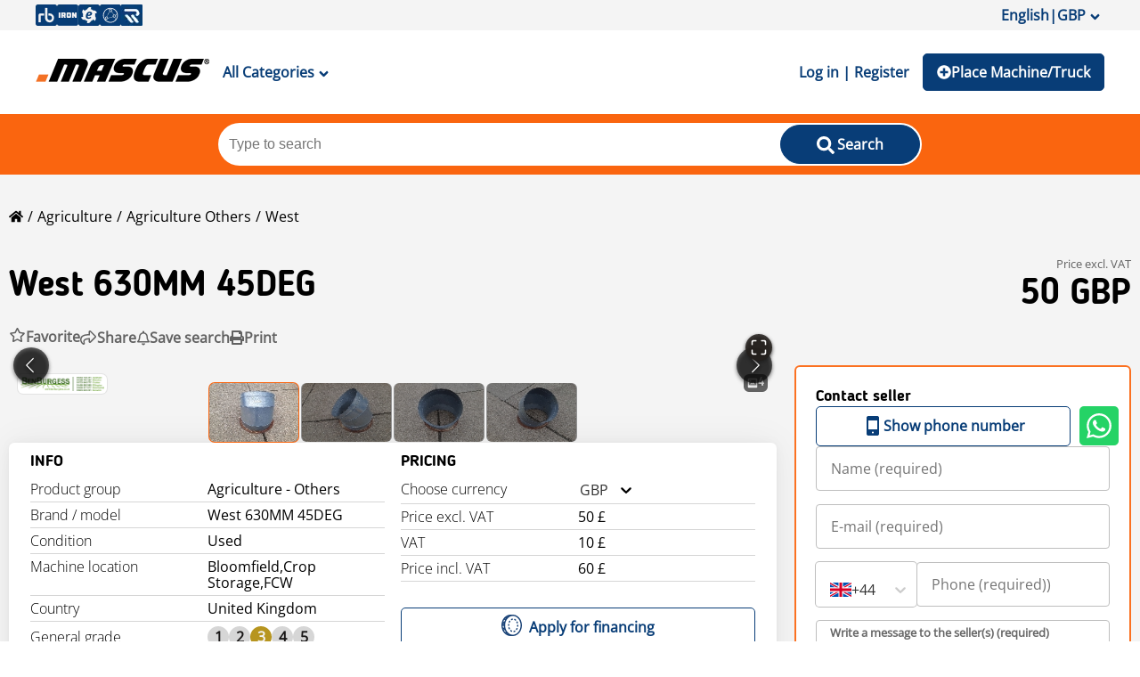

--- FILE ---
content_type: text/css; charset=UTF-8
request_url: https://www.mascus.co.uk/_next/static/css/d5a44306454efa20.css
body_size: 779
content:
.ContactRequestForm_contactSellerForm__V5WOl{text-align:left}.ContactRequestForm_contactSellerForm__V5WOl input{width:100%;height:50px}.ContactRequestForm_contactSellerForm__V5WOl textarea{width:100%;height:150px}.ContactRequestForm_contactSellerForm__V5WOl button{margin-top:15px}.ContactRequestForm_formPhoneGroupWrapper__zsj0M>div:first-child{width:100px}.ContactRequestForm_formPhoneGroupWrapper__zsj0M>div:first-child>div>div>div:nth-child(2){display:none!important}.ContactRequestForm_formPhoneGroupWrapper__zsj0M>div:last-child{width:calc(100% - 120px)}.StickyBanner_bannerProductPageWrapper__l6NR9{position:fixed;top:0;left:0;width:100%;background-color:#fa660d;display:flex;z-index:999;justify-content:center;padding:10px}@media(max-width:900px){.StickyBanner_bannerProductPageWrapper__l6NR9{display:none!important}}.StickyBanner_bannerProductPageWrapper__l6NR9 .StickyBanner_bannerText__elc1G{display:grid;color:#fff;font-weight:300;font-size:18px;justify-content:space-between;align-items:center;width:100%;grid-gap:10px;gap:10px;grid-template-columns:1fr auto}.StickyBanner_bannerProductPageWrapper__l6NR9>div{flex:0 1 1200px;display:flex;gap:16px;justify-content:space-between;align-items:center}.StickyBanner_bannerProductPageWrapper__l6NR9 .StickyBanner_banner-whatsappIcon__1mYiA{display:block;width:38px;height:33px;background-image:url(/img/svg/whatsapp_white.svg);background-repeat:no-repeat;background-position:50%;background-size:61%;background-color:#25d366;border-radius:6px}.StickyBanner_bannerProductPageWrapper__l6NR9 .StickyBanner_bannerButton__PySV1{background-color:#083d77;border-radius:5px;color:#fff;font-style:normal;border:none;padding:7px 15px;box-sizing:border-box;cursor:pointer;font-family:inherit;font-size:14px;font-weight:100;white-space:nowrap}.StickyBanner_bannerProductPageWrapper__l6NR9 .StickyBanner_bannerButtons__KZ_xH{display:flex;flex-wrap:nowrap;gap:10px}.StickyBanner_bannerProductPageWrapper__l6NR9 .StickyBanner_bannerPrice__qgYPa{font-size:20px;text-shadow:0 0 0 #fff}.StickyBanner_bannerProductPageWrapper__l6NR9 .StickyBanner_bannerContainer__43Gad{position:relative;white-space:nowrap;overflow:hidden;height:30px;padding:0 15px}.StickyBanner_bannerProductPageWrapper__l6NR9 .StickyBanner_bannerContainer__43Gad:before{content:"";width:15px;height:100%;position:absolute;background-color:rgba(250,101,15,.341);z-index:1;left:0}.StickyBanner_bannerProductPageWrapper__l6NR9 .StickyBanner_bannerContainer__43Gad:after{content:"";width:15px;height:100%;position:absolute;background-color:rgba(250,101,15,.341);z-index:1;right:0}.StickyBanner_bannerProductPageWrapper__l6NR9 .StickyBanner_bannerName__gcAc5{font-size:24px;position:absolute;left:0;top:0;padding:0 16px;font-family:Blogger Sans;font-weight:800;line-height:36px}

--- FILE ---
content_type: image/svg+xml
request_url: https://www.mascus.co.uk/img/svg/share.svg
body_size: 550
content:
<svg width="19" height="18" viewBox="0 0 19 18" fill="none" xmlns="http://www.w3.org/2000/svg">
<path d="M17.5312 6.95654L12.0312 1.45654C11.0938 0.487793 9.5 1.17529 9.5 2.51904V5.01904C5.1875 5.14404 0 5.98779 0 11.3315C0 13.6128 1.1875 15.519 3.03125 16.7378C4.1875 17.519 5.71875 16.4253 5.28125 15.0503C4.53125 12.6128 4.90625 11.3315 9.5 11.0503V13.4878C9.5 14.8315 11.0938 15.519 12.0312 14.5503L17.5312 9.05029C18.125 8.48779 18.125 7.51904 17.5312 6.95654ZM11 13.4878V9.51904C5.84375 9.55029 2.3125 10.5503 3.875 15.4878C2.75 14.7378 1.5 13.4253 1.5 11.3315C1.5 6.86279 6.5 6.51904 11 6.51904V2.48779L16.5 7.98779L11 13.4878Z" fill="black" fill-opacity="0.6"/>
</svg>


--- FILE ---
content_type: image/svg+xml
request_url: https://www.mascus.co.uk/_next/static/media/image_icon.908e85dd.svg
body_size: 590
content:
<svg width="11" height="12" viewBox="0 0 11 12" fill="none" xmlns="http://www.w3.org/2000/svg">
<path d="M3.25 4.5C3.64844 4.5 4 4.17188 4 3.75C4 3.35156 3.64844 3 3.25 3C2.82812 3 2.5 3.35156 2.5 3.75C2.5 4.17188 2.82812 4.5 3.25 4.5ZM10 0.75H1C0.578125 0.75 0.25 1.10156 0.25 1.5V10.5C0.25 10.9219 0.578125 11.25 1 11.25H10C10.3984 11.25 10.75 10.9219 10.75 10.5V1.5C10.75 1.10156 10.3984 0.75 10 0.75ZM9.25 8.25H1.75V2.25H9.25V8.25ZM6.53125 4.92188C6.46094 4.82812 6.36719 4.75781 6.22656 4.75781C6.10938 4.75781 6.01562 4.82812 5.94531 4.92188L4.77344 6.44531L4.30469 5.71875C4.23438 5.625 4.11719 5.55469 3.97656 5.55469C3.85938 5.55469 3.74219 5.625 3.67188 5.71875L2.5 7.5H8.5L6.53125 4.92188Z" fill="white"/>
</svg>


--- FILE ---
content_type: application/javascript; charset=UTF-8
request_url: https://www.mascus.co.uk/_next/static/chunks/6463.a458f9a07798662e.js
body_size: 3071
content:
"use strict";(self.webpackChunk_N_E=self.webpackChunk_N_E||[]).push([[6463,9836],{9836:function(e,r,t){t.r(r),t.d(r,{Products:function(){return D}});var n=t(59499),a=t(67294),i=t(23925),s=t(41664),o=t.n(s),c=t(52091),l=t(94051),u=t(40544),p=t(11163),d=t(26996),f=t(42746),g=t(9254),m=t(79765),h=t(97641),x=t(75899),y=t(36439),b=t(85893);function O(e,r){var t=Object.keys(e);if(Object.getOwnPropertySymbols){var n=Object.getOwnPropertySymbols(e);r&&(n=n.filter((function(r){return Object.getOwnPropertyDescriptor(e,r).enumerable}))),t.push.apply(t,n)}return t}function v(e){for(var r=1;r<arguments.length;r++){var t=null!=arguments[r]?arguments[r]:{};r%2?O(Object(t),!0).forEach((function(r){(0,n.Z)(e,r,t[r])})):Object.getOwnPropertyDescriptors?Object.defineProperties(e,Object.getOwnPropertyDescriptors(t)):O(Object(t)).forEach((function(r){Object.defineProperty(e,r,Object.getOwnPropertyDescriptor(t,r))}))}return e}var j=i.ZP.div.withConfig({displayName:"FeaturedSeller__Wrapper",componentId:"sc-irfqin-0"})(["background-color:#fff;padding:15px 20px;border-radius:6px;display:grid;grid-gap:10px;grid-template-columns:repeat(auto-fit,minmax(300px,auto));justify-content:center;"]),w=i.ZP.div.withConfig({displayName:"FeaturedSeller__SellerWrapper",componentId:"sc-irfqin-1"})(["position:relative;display:flex;flex-direction:column;align-items:center;padding:8px;gap:5px;width:155px;height:182px;background:#ffffff;border-radius:7.89831px;order:0;align-self:stretch;flex-grow:0;margin-right:10px;> .image-wrapper{position:relative;width:100%;height:170px;max-width:300px;}button{padding:10px 5px;width:100%;}"]),P=i.ZP.a.withConfig({displayName:"FeaturedSeller__ProductWrapper",componentId:"sc-irfqin-2"})(['width:155px;height:182px;display:grid;color:#fff;margin:0 5px;border-radius:4px;grid-template-rows:100px 82px;overflow:hidden;img{width:100%;height:100%;}.image-wrapper{position:relative;&::after{content:" ";background:linear-gradient( 179.86deg,rgba(0,0,0,0) 64.45%,#404c59 96.87% );position:absolute;width:100%;height:100%;top:0;left:0;z-index:1;}}.text-wrapper{background:#404c59;padding:0px 10px 8px 10px !important;box-sizing:border-box;z-index:1;display:grid;border-radius:0px 0px 6px 6px;.subtext:empty{height:18px;}> div,p{overflow:hidden;white-space:nowrap;text-overflow:ellipsis;}}']);function I(e){var r=e.sellerImage,t=e.sellerName,n=e.trackingHandler,a=(0,f.useTranslations)();return(0,b.jsxs)(w,{children:[(0,b.jsx)("div",{className:"image-wrapper",children:(0,b.jsx)(y.J,{fallback:"https://via.placeholder.com/300x200.png?text=".concat(t),src:r,alt:"Featured Seller: ".concat(t),layout:"fill",objectFit:"contain"})}),(0,b.jsx)(x.xW,{children:t}),(0,b.jsxs)(h.ah,{onClick:n,style:{minHeight:"unset",lineHeight:"20px",padding:"7px 5px"},children:[(0,b.jsx)(c.qL0,{style:{verticalAlign:"middle",marginRight:"5px"},size:16}),a("header.featured_seller_see_all")]})]})}function D(e){var r=(0,p.useRouter)().locale,t=(0,f.useTranslations)();return(0,b.jsx)(o(),{href:e.assetUrl,passHref:!0,children:(0,b.jsxs)(P,{dir:"ltr",onClick:e.trackingHandler,children:[(0,b.jsx)("div",{className:"image-wrapper",children:(0,b.jsx)(y.J,{src:e.assetImage?e.assetImage.replace("medium","cust/350/250"):"/img/maincategories/no_pic_".concat(e.assetCatalog,"_600.gif"),alt:"".concat(e.assetBrand," ").concat(e.assetModel),fallback:"/img/maincategories/no_pic_".concat(e.assetCatalog,"_600.gif"),layout:"fill",objectFit:"cover"},"".concat(e.assetBrand).concat(e.assetModel))}),(0,b.jsxs)("div",{className:"text-wrapper",children:[(0,b.jsx)(x.xW,{children:"".concat((0,d.d6)(e.assetBrand||"",t)," ").concat(e.assetModel)}),(0,b.jsx)(x.A0,{className:"subtext",style:{textAlign:"left"},children:e.assetLocation}),(0,b.jsx)(h.VT,{height:10}),(0,b.jsx)(x.xW,{children:e.assetPriceOriginal?"".concat((0,d.uf)(e.assetPriceOriginal,r)," ").concat(e.assetPriceOriginalUnit):""})]})]})})}r.default=function(e){var r,t,n,i=e.useHeader,s=void 0===i||i,o=(0,u.P3)(),c=(0,l.Z)({slot:e.slot,countryCode:o,numberOfAssets:"13",catalogName:e.catalog,categoryName:e.category,userCurrency:null!==(r=e.userCurrency)&&void 0!==r?r:(0,u.KB)()||""}).data,p=(0,f.useTranslations)(),d=function(r){var t;m.Z.trackFeaturedSeller({productID:r,organizationID:null!==(t=null===c||void 0===c?void 0:c.sellerID)&&void 0!==t?t:"",catalogName:e.catalog,categoryName:e.category,slot:e.slot,page:"frontpage"===e.slot?"default":"adsearch",countryCode:o})};return(0,a.useEffect)((function(){var e;c&&(null===(e=c.featuredAssetsData)||void 0===e?void 0:e.length)>0&&null!==c&&void 0!==c&&c.sellerID&&d("show")}),[c]),c&&""!==c.sellerName&&0!==(null===(t=c.featuredAssetsData)||void 0===t?void 0:t.length)?(0,b.jsxs)(h.W2,{children:[s&&(0,b.jsx)(x.H2,{children:p("becomeadealer.featured_seller").toUpperCase()}),(0,b.jsx)(h.VT,{}),(0,b.jsx)(j,{children:(0,b.jsx)("div",{children:(0,b.jsxs)(h.Hn,{children:[(0,b.jsx)(I,{sellerImage:c.sellerImage,sellerName:c.sellerName,trackingHandler:function(){d("logo"),window.open(c.sellerUrl,"_blank"),(0,g.Z)("featured_seller_view_all",{sellerName:c.sellerName,sellerId:c.sellerID})}}),null===(n=c.featuredAssetsData)||void 0===n?void 0:n.map((function(e){return(0,a.createElement)(D,v(v({itemId:"FS-".concat(e.assetProductID)},e),{},{assetPriceOriginal:e.assetPriceInUserCurrency,assetPriceOriginalUnit:e.assetPriceUserCurrencyUnit,key:"feature_".concat(e.assetProductID),trackingHandler:function(){d(e.assetProductID)}}))}))]})})})]}):null}},26463:function(e,r,t){t.r(r);var n=t(59499),a=t(16835),i=t(50029),s=t(87794),o=t.n(s),c=t(67294),l=t(27174),u=t(75899),p=t(9836),d=t(67015),f=t(42746),g=t(85893);function m(e,r){var t=Object.keys(e);if(Object.getOwnPropertySymbols){var n=Object.getOwnPropertySymbols(e);r&&(n=n.filter((function(r){return Object.getOwnPropertyDescriptor(e,r).enumerable}))),t.push.apply(t,n)}return t}function h(e){for(var r=1;r<arguments.length;r++){var t=null!=arguments[r]?arguments[r]:{};r%2?m(Object(t),!0).forEach((function(r){(0,n.Z)(e,r,t[r])})):Object.getOwnPropertyDescriptors?Object.defineProperties(e,Object.getOwnPropertyDescriptors(t)):m(Object(t)).forEach((function(r){Object.defineProperty(e,r,Object.getOwnPropertyDescriptor(t,r))}))}return e}function x(e){var r=(0,c.useState)(),t=r[0],n=r[1],s=(0,f.useTranslations)();return(0,c.useEffect)((function(){!function(){var r=(0,i.Z)(o().mark((function r(){var t,i;return o().wrap((function(r){for(;;)switch(r.prev=r.next){case 0:return r.next=2,(0,d.Z)(Object.fromEntries(Object.entries(e).filter((function(e){return null!==(0,a.Z)(e,2)[1]}))));case 2:t=r.sent,i=t?t.map((function(e){var r,t;return{assetProductID:e.productId,assetImage:e.imageUrl,assetUrl:e.assetUrl,assetCatalog:e.categoryName,assetCategory:e.categoryName,assetBrand:e.brand,assetModel:e.model,assetPriceEuro:e.priceEURO,assetPriceOriginal:null!==(r=e.priceInUserCurrency)&&void 0!==r?r:e.priceOriginal,assetPriceOriginalUnit:null!==(t=e.userCurrency)&&void 0!==t?t:e.priceOriginalUnit,assetYearOfManufacture:e.yearOfManufacture,assetLocation:e.locationCity}})):[],n(i);case 5:case"end":return r.stop()}}),r)})));return function(){return r.apply(this,arguments)}}()()}),[e]),null!==t&&void 0!==t&&t.length?(0,g.jsxs)(l.aI,{children:[(0,g.jsx)(u.Dx,{children:s("common.similar_offers_header").toUpperCase()}),(0,g.jsx)(l.Hn,{children:t.map((function(e){return(0,c.createElement)(p.Products,h(h({itemId:"FS-".concat(e.assetProductID)},e),{},{key:e.assetProductID}))}))})]}):null}var y=c.memo(x);r.default=y},67015:function(e,r,t){var n=t(59499),a=t(4730),i=t(50029),s=t(87794),o=t.n(s),c=t(40544),l=["year"];function u(e,r){var t=Object.keys(e);if(Object.getOwnPropertySymbols){var n=Object.getOwnPropertySymbols(e);r&&(n=n.filter((function(r){return Object.getOwnPropertyDescriptor(e,r).enumerable}))),t.push.apply(t,n)}return t}function p(e){for(var r=1;r<arguments.length;r++){var t=null!=arguments[r]?arguments[r]:{};r%2?u(Object(t),!0).forEach((function(r){(0,n.Z)(e,r,t[r])})):Object.getOwnPropertyDescriptors?Object.defineProperties(e,Object.getOwnPropertyDescriptors(t)):u(Object(t)).forEach((function(r){Object.defineProperty(e,r,Object.getOwnPropertyDescriptor(t,r))}))}return e}var d=function(){var e=(0,i.Z)(o().mark((function e(r){var t,n,i,s,u,d;return o().wrap((function(e){for(;;)switch(e.prev=e.next){case 0:return e.prev=0,i="".concat("https://qhqraq9hm7.execute-api.eu-central-1.amazonaws.com","/Search/SearchSimilarAssets"),r.year,s=(0,a.Z)(r,l),e.next=5,fetch(i,{method:"POST",headers:{"Content-Type":"application/json",sessionId:null!==(t=(0,c.MQ)())&&void 0!==t?t:"",hostname:null!==(n=window.location.hostname)&&void 0!==n?n:""},body:JSON.stringify(p(p({},s),{},{userCurrency:(0,c.KB)()}))});case 5:return u=e.sent,e.next=8,u.json();case 8:return d=e.sent,e.abrupt("return",d.items);case 12:return e.prev=12,e.t0=e.catch(0),console.error("Failed to get Similar Items"),e.abrupt("return",[]);case 16:case"end":return e.stop()}}),e,null,[[0,12]])})));return function(r){return e.apply(this,arguments)}}();r.Z=d}}]);

--- FILE ---
content_type: application/javascript; charset=UTF-8
request_url: https://www.mascus.co.uk/_next/static/chunks/9299.9601a98f25556944.js
body_size: 5330
content:
(self.webpackChunk_N_E=self.webpackChunk_N_E||[]).push([[9299],{11613:function(e,r,t){"use strict";t.d(r,{J:function(){return s}});var a=t(59499);function o(e,r){var t=Object.keys(e);if(Object.getOwnPropertySymbols){var a=Object.getOwnPropertySymbols(e);r&&(a=a.filter((function(r){return Object.getOwnPropertyDescriptor(e,r).enumerable}))),t.push.apply(t,a)}return t}function n(e){for(var r=1;r<arguments.length;r++){var t=null!=arguments[r]?arguments[r]:{};r%2?o(Object(t),!0).forEach((function(r){(0,a.Z)(e,r,t[r])})):Object.getOwnPropertyDescriptors?Object.defineProperties(e,Object.getOwnPropertyDescriptors(t)):o(Object(t)).forEach((function(r){Object.defineProperty(e,r,Object.getOwnPropertyDescriptor(t,r))}))}return e}var s=function(e,r){switch(r.type){case"INPUT":return n(n({},e),{},(0,a.Z)({},r.data.key,{value:r.data.value,hasError:r.data.hasError,errorMsg:r.data.errorMsg,touched:r.data.touched,className:r.data.className}));case"CLEAR":return n(n({},e),{},(0,a.Z)({},r.data.key,{value:"",hasError:!0,errorMsg:"",touched:!1,className:""}));default:return e}}},47191:function(e,r,t){"use strict";t.d(r,{K8:function(){return o},__:function(){return n},b0:function(){return a},my:function(){return s}});var a=function(e,r){var t=!1,a="";switch(e){case"firstName":case"lastName":case"companyName":case"streetAddress":case"vatNumber":case"postalCode":case"city":""===r.trim()?(t=!0,a="error_form_required"):(t=!1,a="");break;case"email":""===r.trim()?(t=!0,a="error_form_required"):/^[a-zA-Z0-9!#$%&'*+/=?^_`{|}~-]+(?:\.[a-zA-Z0-9!#$%&'*+/=?^_`{|}~-]+)*@(?:[a-zA-Z0-9](?:[a-zA-Z0-9-]*[a-zA-Z0-9])?\.)+[a-zA-Z0-9](?:[a-zA-Z0-9-]*[a-zA-Z0-9])?$/.test(r)?(t=!1,a=""):(t=!0,a="error_form_format");break;case"generalTerms":"true"!==r?(t=!0,a="error_accept_terms"):(t=!1,a="");break;case"businessPhone":case"phone":""===r.trim()?(t=!0,a="error_form_required"):!/^[0-9]+$/.test(r)||r.trim().length<5?(t=!0,a="error_form_format"):(t=!1,a="");break;case"privacyPolicy":"true"!==r?(t=!0,a="error_accept_privacy_policy"):(t=!1,a="");break;default:""===r.trim()&&(t=!0,a="error_form_required")}return{hasError:t,error:a}},o=function(e,r,t){var a=!1,o="";switch(e){case"state":case"businessCountry":t&&""===r.trim()&&(a=!0,o="error_form_required")}return{hasError:a,error:o}},n=function(e,r,t){var a=!1,o="";switch(e){case"email":""===r.trim()?(a=!0,o="error_form_required"):/^[a-zA-Z0-9!#$%&'*+/=?^_`{|}~-]+(?:\.[a-z0-9!#$%&'*+/=?^_`{|}~-]+)*@(?:[a-z0-9](?:[a-z0-9-]*[a-z0-9])?\.)+[a-z0-9](?:[a-z0-9-]*[a-z0-9])?$/.test(r)?(a=!1,o=""):(a=!0,o="error_form_format");break;case"businessPhone":case"phone":""===r.trim()?(a=!0,o="error_form_required"):/^[0-9+]+$/.test(r)?(a=!1,o=""):(a=!0,o="error_form_format");break;default:""===r.trim()&&t&&(a=!0,o="error_form_required")}return{hasError:a,error:o}},s=function(e){var r={};return Object.keys(e).forEach((function(t){e[t].hasError&&(r[t]=e[t].errorMsg)})),r}},39299:function(e,r,t){"use strict";t.d(r,{Z:function(){return U}});var a=t(16835),o=t(50029),n=t(59499),s=t(87794),c=t.n(s),l=t(67294),i=t(42746),u=t(5152),m=t.n(u),p=t(27174),d=t(25436),f=t(6809),h=t(47648),g=t(3721),y=t(18262),b=t(67015),v=t(40544),_=t(13338),x=t(16691),C=t(2784),O=t(74900),w=t(9254),P=t(15968),N=t(11613),j=t(47191),S=t(26996),I=t(75899),E=function(e){try{var r=new Date(e);return new Intl.DateTimeFormat("en-CA",{year:"numeric",month:"2-digit",day:"2-digit"}).format(r).replace(/\//g,"-").toString()}catch(t){return""}},k=function(e,r,t,a,o){return e&&r&&t?(a?o("productcard.pc_contactform_prefilledtext_request_price").trim():o("contactform.pc_contactform_prefilledtext")).replace("#brand#",r).replace("#model#",t):""},T=function(e){return{name:e.name.value,email:e.email.value,phone:e.phone.value,message:e.message.value,rentalFrom:e.rentalFrom.value,rentalTo:e.rentalTo.value,phonePrefix:e.phonePrefix.value.value}},Z=function(e,r){Object.keys(e).forEach((function(t){r({type:"INPUT",data:{key:t,value:e[t]}})}))},q=t(15868),M=t.n(q),A=t(85893);function D(e,r){var t=Object.keys(e);if(Object.getOwnPropertySymbols){var a=Object.getOwnPropertySymbols(e);r&&(a=a.filter((function(r){return Object.getOwnPropertyDescriptor(e,r).enumerable}))),t.push.apply(t,a)}return t}function z(e){for(var r=1;r<arguments.length;r++){var t=null!=arguments[r]?arguments[r]:{};r%2?D(Object(t),!0).forEach((function(r){(0,n.Z)(e,r,t[r])})):Object.getOwnPropertyDescriptors?Object.defineProperties(e,Object.getOwnPropertyDescriptors(t)):D(Object(t)).forEach((function(r){Object.defineProperty(e,r,Object.getOwnPropertyDescriptor(t,r))}))}return e}var F=m()((function(){return t.e(4817).then(t.bind(t,54817))}),{ssr:!1,loadableGenerated:{webpack:function(){return[54817]}}}),U=function(e){var r,t=e.assetDetails,n=e.selectedLocale,s=e.onClose,u=e.variant,m=e.source,q=void 0===m?"":m,D=e.isRequestPrice,U=(0,i.useTranslations)(),L=(0,C.c)(),R=(0,x.Z)(),G=null!==(r=(0,v.DG)())&&void 0!==r?r:(0,P.y5)(),W=function(e){return"contactSeller"===e?{showSimilarAds:!0,showTitle:!0,wrapperStyle:{boxShadow:"inset 0px 0px 0px 2px #fb7121"}}:"popupProductDetail"===e?{showSimilarAds:!0,showTitle:!1,wrapperStyle:{padding:"1px",boxShadow:"none"}}:{showSimilarAds:!1,showTitle:!1,wrapperStyle:{padding:"1px",boxShadow:"none"}}}(u),$=W.showSimilarAds,J=W.showTitle,V=W.wrapperStyle,B=(0,l.useContext)(_.S).userInfo,K=function(e,r){return{sellerPhone:e.sellerMobile?e.sellerMobile:e.sellerPhone,sellerWhatsApp:e.sellerWhatsApp,productId:e.productID,companyId:e.organizationID,catalogName:e.catalogName,categoryName:e.qCategoryName,parentCategory:e.parentCategory,brand:e.brand,model:e.model,modelGroup:e.modelGroup,year:e.year,countryCode:e.country,userCurrency:e.priceOriginalUnit,searchTitle:e.searchTitle,companyName:e.companyName||e.sellerCompanyName,customLayout:e.customizeLayout||!1,isFreespeeEnabled:e.isFreespeeEnabled||!1,price:e.priceOriginal,currency:e.priceOriginalUnit,imageUrl:e.imagesSmallUrls?e.imagesSmallUrls[0]:"",sellerCountryCode:e.sellerCountry,sellerLanguageCode:e.sellerLanguage,dealerCountryCode:e.companyCountry,sellerEmailAddress:e.sellerEmail,sellerStreet:e.sellerStreet,sellerZipCode:e.sellerPostalCode,sellerCity:e.sellerCity,assetPackage:e.freespeePackage,visitorLanguage:(null===r||void 0===r?void 0:r.substring(0,2).toLocaleUpperCase())||"",isRental:e.rentalAd}}(t,n),Q=K.sellerPhone,H=K.sellerWhatsApp,Y=K.productId,X=K.companyId,ee=K.catalogName,re=K.brand,te=K.model,ae=K.modelGroup,oe=K.year,ne=K.companyName,se=K.customLayout,ce=K.isFreespeeEnabled,le=K.price,ie=K.currency,ue=K.imageUrl,me=K.sellerCountryCode,pe=K.sellerLanguageCode,de=K.dealerCountryCode,fe=K.sellerEmailAddress,he=K.sellerStreet,ge=K.sellerZipCode,ye=K.sellerCity,be=K.visitorLanguage,ve=K.isRental,_e=K.countryCode,xe=K.userCurrency,Ce=K.searchTitle,Oe=K.categoryName,we=K.parentCategory,Pe=K.assetPackage,Ne=(0,l.useState)(!1),je=Ne[0],Se=Ne[1],Ie=(0,l.useState)(!1),Ee=Ie[0],ke=Ie[1],Te=(0,l.useState)({successCode:0,resultMessage:"",requestId:""}),Ze=Te[0],qe=Te[1],Me=(0,l.useState)([]),Ae=Me[0],De=Me[1],ze=k(Y,re,te,D,U),Fe=(0,l.useReducer)(N.J,function(e,r){return{name:{value:"",hasError:!1,errorMsg:"",touched:!1,className:""},email:{value:"",hasError:!1,errorMsg:"",touched:!1,className:""},phonePrefix:{value:e,hasError:!1,errorMsg:"",touched:!1,className:""},phone:{value:"",hasError:!1,errorMsg:"",touched:!1,className:""},message:{value:r,hasError:!1,errorMsg:"",touched:!1,className:""}}}({value:G},ze)),Ue=Fe[0],Le=Fe[1],Re=function(e){e&&Le({type:"INPUT",data:{key:"phonePrefix",value:e}})},Ge=function(e){var r=(0,j.b0)(e.currentTarget.name,e.currentTarget.value),t=r.hasError,a=r.error;Le({type:"INPUT",data:{key:e.currentTarget.name,value:e.currentTarget.value,hasError:t,errorMsg:a,touched:!0,className:t?"error":"success"}})},We=function(e){var r=(0,j.b0)(e.currentTarget.name,e.currentTarget.value),t=r.hasError,a=r.error;Le({type:"INPUT",data:{key:e.currentTarget.name,value:e.currentTarget.value,hasError:t,errorMsg:a,touched:!0,className:t?"error":"success"}})},$e=function(){qe({successCode:0,resultMessage:"",requestId:""}),document.body.style.overflow="auto",ke(!1),s&&s(!0)};(0,l.useEffect)((function(){var e=window.localStorage.getItem("contactForm_".concat(q)),r=z({},JSON.parse(e||"{}"));if(e)Z(z(z({},r),{},{message:ze,phonePrefix:{value:r.phonePrefix}}),Le);else if(B){var t={name:(0,O.aV)(B.FirstName,B.LastName),email:B.Email||"",phone:B.Phone||"",message:ze,phonePrefix:{value:G},rentalFrom:"",rentalTo:""};Z(t,Le)}}),[B]),(0,l.useEffect)((function(){if(D){var e=k(Y,re,te,D,U);Le({type:"INPUT",data:{key:"message",value:e}})}}),[D]);var Je=[{label:U("contactform.pc_contactform_button_information"),text:U("contactform.pc_contactform_prefilledtext").replace("#brand#",re).replace("#model#",te)},{label:U("contactform.pc_contactform_button_availability"),text:U("contactform.pc_contactform_prefilledtext_availability")},{label:U("contactform.pc_contactform_button_price"),text:U("contactform.pc_contactform_prefilledtext_price")},{label:U("contactform.pc_contactform_button_tradein"),text:U("contactform.pc_contactform_prefilledtext_tradein")},{label:U("contactform.pc_contactform_button_pictures"),text:U("contactform.pc_contactform_prefilledtext_pictures")},{label:U("contactform.pc_contactform_button_condition"),text:U("contactform.pc_contactform_prefilledtext_condition")},{label:U("contactform.pc_contactform_button_appointment"),text:U("contactform.pc_contactform_prefilledtext_appointment")},{label:U("contactform.pc_contactform_button_financing"),text:U("contactform.pc_contactform_prefilledtext_financing")},{label:U("contactform.pc_contactform_button_transportation"),text:U("contactform.pc_contactform_prefilledtext_transportation")}],Ve=function(){var e=(0,o.Z)(c().mark((function e(r){var t,o,n,s,l,i;return c().wrap((function(e){for(;;)switch(e.prev=e.next){case 0:return t=(0,P.NZ)(window.location.host),r.preventDefault(),e.prev=2,Se(!0),o={name:Ue.name.value,email:Ue.email.value,phone:Ue.phone.value,message:Ue.message.value,phonePrefix:Ue.phonePrefix.value.value,rentalFrom:Ue.rentalFrom.value,rentalTo:Ue.rentalTo.value},window.localStorage.setItem("contactForm_".concat(q),JSON.stringify(o)),e.next=8,(0,y.Z)(z(z({},o),{},{companyId:X,domain:t,productId:Y||"",catalogName:ee||"",sizeVersion:L}));case 8:if(n=e.sent,!$){e.next=15;break}return e.next=12,(0,b.Z)(Object.fromEntries(Object.entries({brand:re,model:te,modelGroup:ae,category:Oe,year:oe,countryCode:_e,userCurrency:xe,productID:Y,listSize:5,sortAscending:!0,searchTitle:Ce}).filter((function(e){return null!==(0,a.Z)(e,2)[1]}))));case 12:s=e.sent,l=s?s.map((function(e){return{assetProductID:e.productId,assetImage:e.imageUrl,assetUrl:e.assetUrl,assetCatalog:e.categoryName,assetCategory:e.categoryName,assetBrand:e.brand,assetModel:e.model,assetPriceEuro:e.priceEURO,assetPriceOriginal:e.priceOriginal,assetPriceOriginalUnit:e.priceOriginalUnit,assetYearOfManufacture:e.yearOfManufacture,assetLocation:e.locationCity}})):[],De(l);case 15:1!==n.successCode&&(i=(0,j.my)(Ue),(0,w.Z)("form_submit",{formName:"seller lead form",formValidation:"Not submitted:".concat(n.resultMessage).concat(i&&(0,S.qC)(i)?":".concat(JSON.stringify(i)):"")})),(0,w.Z)("form_submit",{formName:"seller lead form",formValidation:"Success"}),qe(n),e.next=24;break;case 20:e.prev=20,e.t0=e.catch(2),console.error(e.t0),(0,w.Z)("form_submit",{formName:"seller lead form",formValidation:"Not submitted:".concat(e.t0)});case 24:return e.prev=24,Se(!1),ke(!0),e.finish(24);case 28:(0,w.Z)("contact_seller",{method:"contact seller form",name:re&&te?"".concat(re," ").concat(te):"company card",id:Y||"",brand:re||"",sellerName:ne,sellerId:X});case 29:case"end":return e.stop()}}),e,null,[[2,20,24,28]])})));return function(r){return e.apply(this,arguments)}}();return(0,A.jsxs)(A.Fragment,{children:[0===Ze.successCode&&Ze.resultMessage&&!Ze.requestId&&(0,A.jsx)(f.Z,{isOpen:Ee,onRequestClose:$e,headerTitle:Ze.resultMessage,isMobile:R}),!$&&1===Ze.successCode&&(0,A.jsx)(f.Z,{isOpen:Ee,onRequestClose:$e,headerTitle:Ze.resultMessage,isMobile:R}),$&&Ee&&1===Ze.successCode&&(0,A.jsx)(F,{formInputs:z(z({},T(Ue)),{},{companyId:X,catalogName:ee}),similarItems:Ae,brand:re,categoryName:Oe,catalogName:ee,searchTitle:Ce,productId:Y,requestId:Ze.requestId,parentCategory:we||"",onClose:$e}),(0,A.jsxs)(p.aI,{style:V,children:[J&&(0,A.jsx)(I.H3,{"data-testid":"contact-seller-header",children:U(D?"productcard.request_price":"productcard.product_card_seller_header")}),(0,A.jsxs)("div",{style:{display:"grid",gap:"10px",gridTemplateColumns:H?"calc(100% - 44px) 44px":"1fr"},children:[(0,A.jsx)(p.gw,{number:Q,productID:Y,companyID:X,brand:re,model:te,sellerId:X,sellerName:ne,label:U("productcard.link_show_phonenumber"),isFreespeeEnabled:ce,companyName:ne,price:le,currency:ie,year:oe,imageUrl:ue,sellerCountryCode:me,sellerLanguageCode:pe,dealerCountryCode:de,sellerEmailAddress:fe,sellerStreet:he,sellerZipCode:ge,sellerCity:ye,package:Pe,visitorLanguage:be}),H?(0,A.jsx)(p.Lr,{number:Q,iconOnly:!0,productID:Y,companyID:X,brand:re,model:te,sellerId:X,sellerName:ne,label:U("productcard.link_show_phonenumber"),isFreespeeEnabled:ce,companyName:ne,price:le,currency:ie,year:oe,imageUrl:ue,sellerCountryCode:me,sellerLanguageCode:pe,dealerCountryCode:de,sellerEmailAddress:fe,sellerStreet:he,sellerZipCode:ge,sellerCity:ye,package:Pe,visitorLanguage:be}):null]}),(0,A.jsxs)("form",{className:M().contactSellerForm,onSubmit:Ve,children:[ve&&(0,A.jsx)(h.At,{children:["rentalFrom","rentalTo"].map((function(e){console.log({field:e,formState:Ue});var r={onChange:function(r){return Le({type:"INPUT",data:{key:e,value:E(r)}})},value:Ue[e]?Ue[e].value:void 0};return(0,A.jsx)(g.Z,{type:e,inputProps:r},e)}))}),["name","email","phonePrefix"].map((function(e){var r;if("phonePrefix"===e)r={onChange:Re,value:Ue.phonePrefix.value,showIndicator:!0,nestedInput:{placeholder:"".concat(U("contactform.contact_phone").replace(":","")),value:Ue.phone.value,onChange:Ge,onBlur:We,className:Ue.phone.touched?Ue.phone.className:"",required:!0}};else r={onChange:Ge,onBlur:We,required:!0,value:Ue[e].value,className:Ue[e].touched?Ue[e].className:""};return(0,A.jsx)(g.Z,{type:e,inputProps:r},e)})),(0,A.jsxs)("div",{id:"quick-snippets-for-msg",children:[(0,A.jsx)(I.xW,{children:"Message *"}),(0,A.jsx)(h.kC,{style:{justifyContent:"start",gap:"5px",margin:"5px 0"},children:Je.map((function(e,r){return(0,A.jsx)(p.vc,{label:e.label,value:e.text,showValueInTooltip:!0,defaultChecked:0===r,onChange:function(){var r=(0,j.b0)("message",Ue.message.value),t=r.hasError,a=r.error;Le({type:"INPUT",data:{key:"message",value:Ue.message.value.includes(e.text)?Ue.message.value.replaceAll(e.text,"").trim():"".concat(Ue.message.value," ").concat(e.text),hasError:t,errorMsg:a,touched:!0,className:t?"error":"success"}})}},e.label)}))})]}),(0,A.jsx)(g.Z,{type:"message",inputProps:{onChange:Ge,onBlur:We,required:!0,value:Ue.message.value,className:Ue.message.touched?Ue.message.className:""}},"message"),(0,A.jsx)(d.h,{}),(0,A.jsx)(p.zx,{variant:"withRainbowSpinner",fullWidth:!0,"data-testid":"send-button",showSpinner:je,className:"".concat(se?"custom-button":""),children:U(D?"productcard.request_price":"common.b_send_message")})]})]})]})}},67015:function(e,r,t){"use strict";var a=t(59499),o=t(4730),n=t(50029),s=t(87794),c=t.n(s),l=t(40544),i=["year"];function u(e,r){var t=Object.keys(e);if(Object.getOwnPropertySymbols){var a=Object.getOwnPropertySymbols(e);r&&(a=a.filter((function(r){return Object.getOwnPropertyDescriptor(e,r).enumerable}))),t.push.apply(t,a)}return t}function m(e){for(var r=1;r<arguments.length;r++){var t=null!=arguments[r]?arguments[r]:{};r%2?u(Object(t),!0).forEach((function(r){(0,a.Z)(e,r,t[r])})):Object.getOwnPropertyDescriptors?Object.defineProperties(e,Object.getOwnPropertyDescriptors(t)):u(Object(t)).forEach((function(r){Object.defineProperty(e,r,Object.getOwnPropertyDescriptor(t,r))}))}return e}var p=function(){var e=(0,n.Z)(c().mark((function e(r){var t,a,n,s,u,p;return c().wrap((function(e){for(;;)switch(e.prev=e.next){case 0:return e.prev=0,n="".concat("https://qhqraq9hm7.execute-api.eu-central-1.amazonaws.com","/Search/SearchSimilarAssets"),r.year,s=(0,o.Z)(r,i),e.next=5,fetch(n,{method:"POST",headers:{"Content-Type":"application/json",sessionId:null!==(t=(0,l.MQ)())&&void 0!==t?t:"",hostname:null!==(a=window.location.hostname)&&void 0!==a?a:""},body:JSON.stringify(m(m({},s),{},{userCurrency:(0,l.KB)()}))});case 5:return u=e.sent,e.next=8,u.json();case 8:return p=e.sent,e.abrupt("return",p.items);case 12:return e.prev=12,e.t0=e.catch(0),console.error("Failed to get Similar Items"),e.abrupt("return",[]);case 16:case"end":return e.stop()}}),e,null,[[0,12]])})));return function(r){return e.apply(this,arguments)}}();r.Z=p},18262:function(e,r,t){"use strict";var a=t(50029),o=t(87794),n=t.n(o),s=t(40544),c=function(){var e=(0,a.Z)(n().mark((function e(r){var t,a,o,c,l;return n().wrap((function(e){for(;;)switch(e.prev=e.next){case 0:return e.prev=0,o="".concat("https://qhqraq9hm7.execute-api.eu-central-1.amazonaws.com","/Service/SaveContactRequest"),e.next=4,fetch(o,{method:"POST",headers:{"Content-Type":"application/json",sessionid:null!==(t=(0,s.MQ)())&&void 0!==t?t:"",hostname:null!==(a=window.location.host)&&void 0!==a?a:""},body:JSON.stringify(r)});case 4:if(401!==(c=e.sent).status){e.next=9;break}return e.next=8,c.json();case 8:return e.abrupt("return",e.sent);case 9:return e.next=11,c.json();case 11:return l=e.sent,e.abrupt("return",l);case 15:return e.prev=15,e.t0=e.catch(0),console.error("Failed to Save Contact Request"),e.abrupt("return",{successCode:0,resultMessage:"".concat(e.t0),requestId:""});case 19:case"end":return e.stop()}}),e,null,[[0,15]])})));return function(r){return e.apply(this,arguments)}}();r.Z=c},15868:function(e){e.exports={contactSellerForm:"ContactRequestForm_contactSellerForm__V5WOl",formPhoneGroupWrapper:"ContactRequestForm_formPhoneGroupWrapper__zsj0M"}}}]);

--- FILE ---
content_type: image/svg+xml
request_url: https://www.mascus.co.uk/img/svg/Button_next.svg
body_size: 492
content:
<svg width="40" height="40" viewBox="0 0 40 40" fill="none" xmlns="http://www.w3.org/2000/svg">
<path d="M0 20C0 8.95431 8.95431 0 20 0V0C31.0457 0 40 8.95431 40 20V20C40 31.0457 31.0457 40 20 40V40C8.95431 40 0 31.0457 0 20V20Z" fill="black" fill-opacity="0.6"/>
<path d="M15.125 9.82812L14.1875 10.7188C14 10.9531 14 11.3281 14.1875 11.5156L22.6719 20L14.1875 28.5312C14 28.7188 14 29.0938 14.1875 29.3281L15.125 30.2188C15.3594 30.4531 15.6875 30.4531 15.9219 30.2188L25.7656 20.4219C25.9531 20.1875 25.9531 19.8594 25.7656 19.625L15.9219 9.82812C15.6875 9.59375 15.3594 9.59375 15.125 9.82812Z" fill="white"/>
</svg>


--- FILE ---
content_type: application/javascript; charset=UTF-8
request_url: https://www.mascus.co.uk/_next/static/chunks/5569.746bc9b11b7dd2f3.js
body_size: 1767
content:
(self.webpackChunk_N_E=self.webpackChunk_N_E||[]).push([[5569],{85569:function(e,r,a){"use strict";a.r(r),a.d(r,{default:function(){return b}});var n=a(59499),l=a(67294),t=a(27174),s=a(75899),o=a(42746),c=a(52091),i=a(85893),m=[{value:1,itemName:"Skype",translationKey:"im_skype",icon:(0,i.jsx)(c.dU,{})},{value:2,itemName:"MSN",translationKey:"im_msn"},{value:3,itemName:"ICQ",translationKey:"im_icq"},{value:4,itemName:"AIM",translationKey:"im_AIM"},{value:5,itemName:"Tencent",translationKey:"im_tencent_qq",icon:(0,i.jsx)(c.LIs,{})},{value:6,itemName:"Jabber",translationKey:"im_jabber"},{value:7,itemName:"GTalk",translationKey:"im_gtalk"},{value:8,itemName:"Yahoo!",translationKey:"im_yahoo",icon:(0,i.jsx)(c.aDt,{})},{value:9,itemName:"Facebook",translationKey:"im_facebook",icon:(0,i.jsx)(c.Am9,{})},{value:10,itemName:"IRC",translationKey:"im_irc"},{value:11,itemName:"XMPP",translationKey:"im_XMPP"},{value:12,itemName:"Gadu-Gadu",translationKey:"im_gadu_gadu"},{value:13,itemName:"wechat",translationKey:"im_wechat",icon:(0,i.jsx)(c.eqh,{})}],u=a(21855),d=a.n(u);function p(e,r){var a=Object.keys(e);if(Object.getOwnPropertySymbols){var n=Object.getOwnPropertySymbols(e);r&&(n=n.filter((function(r){return Object.getOwnPropertyDescriptor(e,r).enumerable}))),a.push.apply(a,n)}return a}function y(e){for(var r=1;r<arguments.length;r++){var a=null!=arguments[r]?arguments[r]:{};r%2?p(Object(a),!0).forEach((function(r){(0,n.Z)(e,r,a[r])})):Object.getOwnPropertyDescriptors?Object.defineProperties(e,Object.getOwnPropertyDescriptors(a)):p(Object(a)).forEach((function(r){Object.defineProperty(e,r,Object.getOwnPropertyDescriptor(a,r))}))}return e}function g(e){var r=e.sellerFirstName,a=e.sellerLastName,n=e.sellerSalesTerritory,l=e.sellerIcon,s=e.sellerPhone,c=e.sellerWhatsApp,u=e.sellerInstantMessagings,p=e.sellerMobile,y=e.sellerTradingLanguages,g=e.productID,b=e.companyID,_=e.sellerID,N=e.brand,C=e.model,v=e.year,f=e.companyName,I=e.isFreespeeEnabled,j=e.price,h=e.currency,k=e.imageUrl,P=e.sellerCountry,x=e.sellerLanguage,D=e.sellerRegion,w=e.dealerCountryCode,O=e.sellerEmail,L=e.sellerStreet,K=e.sellerPostalCode,E=e.sellerCity,S=e.visitorLanguage,T=e.showAddress,F=(0,o.useTranslations)();return(0,i.jsxs)("div",{className:d().singlePersonCard,children:[(0,i.jsxs)("div",{className:d().personInfo,children:[l?(0,i.jsx)("img",{className:d().personIcon,src:l,alt:"".concat(r," ").concat(a)}):null,(0,i.jsxs)("div",{children:[(0,i.jsxs)("div",{className:d().name,children:[r," ",a]}),n?(0,i.jsx)("div",{className:d().sellerSalesTerritory,children:n}):null,y.length?(0,i.jsx)("div",{className:d().langs,children:y.split(",").map((function(e){return F("common.languagetrans_".concat(e.toLowerCase()))})).join(",")}):null,T?(0,i.jsx)("div",{className:d().address,children:"".concat(L," ").concat(K," ").concat(E," ").concat(D," ").concat(P&&/\S/.test(P)?F("common.country_".concat(P.toLowerCase())):"")}):null]})]}),p&&(0,i.jsx)(t.gw,{number:p,productID:g,companyID:b,label:F("productcard.link_show_mobilenumber"),brand:N,model:C,sellerId:_,sellerName:"".concat(r," ").concat(a),isFreespeeEnabled:I,companyName:f,price:j,currency:h,year:v,imageUrl:k,sellerCountryCode:P,sellerLanguageCode:x,dealerCountryCode:w,sellerEmailAddress:O,sellerStreet:L,sellerZipCode:K,sellerCity:E,package:e.package,visitorLanguage:S}),s&&(0,i.jsx)(t.O9,{number:s,productID:g,companyID:b,label:F("productcard.link_show_phonenumber"),brand:N,model:C,sellerId:_,sellerName:"".concat(r," ").concat(a),isFreespeeEnabled:I,companyName:f,price:j,currency:h,year:v,imageUrl:k,sellerCountryCode:P,sellerLanguageCode:x,dealerCountryCode:w,sellerEmailAddress:O,sellerStreet:L,sellerZipCode:K,sellerCity:E,package:e.package,visitorLanguage:S}),c&&p?(0,i.jsx)(t.Lr,{number:p,productID:g,companyID:b,label:"",brand:N,model:C,sellerId:_,sellerName:"".concat(r," ").concat(a)}):null,!c&&u.find((function(e){return"14"===e.key}))?(0,i.jsx)(t.Lr,{number:u.find((function(e){return"14"===e.key})).value.split("-").join(" "),productID:g,companyID:b,label:"",brand:N,model:C,sellerId:_,sellerName:"".concat(r," ").concat(a)}):null,u.length>0&&u.filter((function(e){return"14"!==e.key})).length>0&&(0,i.jsx)(i.Fragment,{children:u.filter((function(e){return"14"!==e.key})).map((function(e){return(0,i.jsx)(t.Cd,{number:e.value,productID:g,companyID:b,numberType:m[Number(e.key)-1].itemName,label:F("common.".concat(m[Number(e.key)-1].translationKey.toLowerCase())),brand:null!==N&&void 0!==N?N:"",model:null!==C&&void 0!==C?C:"",sellerId:_,icon:m[Number(e.key)-1].icon,sellerName:"".concat(r," ").concat(a)},e.key)}))})]})}var b=function(e){var r=e.persons,a=e.productID,n=e.companyID,c=e.brand,m=e.model,u=e.companyName,d=e.isFreespeeEnabled,p=e.year,b=e.price,_=e.currency,N=e.imageUrl,C=e.dealerCountryCode,v=e.visitorLanguage,f=e.freespeePackage,I=(0,o.useTranslations)();return(0,i.jsxs)(t.aI,{children:[(0,i.jsx)(s.H3,{children:I("productcard.pp_sellername_h")}),r.map((function(e,r){return(0,l.createElement)(g,y(y({},e),{},{productID:a,companyID:n,key:e.sellerFirstName+e.sellerLastName,brand:c,model:m,companyName:u,isFreespeeEnabled:d,price:b,currency:_,showAddress:0===r,year:p,imageUrl:N,dealerCountryCode:C,visitorLanguage:v,package:f}))}))]})}},21855:function(e){e.exports={personIcon:"ContactPerson_personIcon__4mmxZ",personInfo:"ContactPerson_personInfo__Y7UNZ",name:"ContactPerson_name__4Tekk",sellerSalesTerritory:"ContactPerson_sellerSalesTerritory__6eatv",langs:"ContactPerson_langs__WVXQN",address:"ContactPerson_address__VnEFR",singlePersonCard:"ContactPerson_singlePersonCard__kK1fx"}}}]);